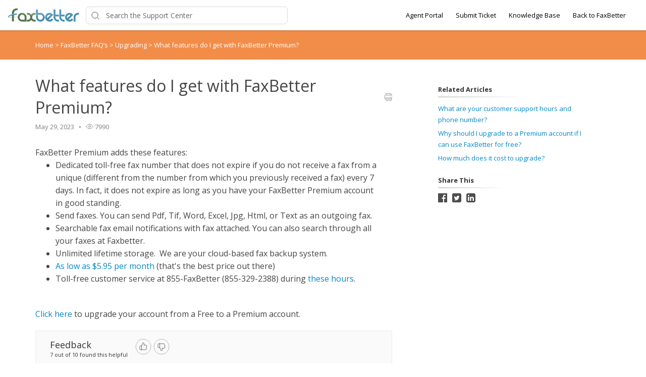

--- FILE ---
content_type: text/html; charset=utf-8
request_url: https://support.faxbetter.com/kb/article/512-what-features-do-i-get-with-faxbetter-premium/
body_size: 9030
content:




<!DOCTYPE html>
<html lang="en">
    <head>
        <title>What features do I get with FaxBetter Premium? - FaxBetter Support</title>
        <meta name="viewport" content="width=device-width, initial-scale=1">
        
        
            
	<meta property="og:type" content="article" />
	<meta property="og:site_name" content="FaxBettercom" />
	<meta property="og:url" content="https://support.faxbetter.com/kb/article/512-what-features-do-i-get-with-faxbetter-premium/" />
	<meta name="author" content="text">
	
		
			<meta property="og:title" content="How do I upgrade my account from a free to a paid account?" />
		
		
		
		
		
	

        

        
            <link rel="stylesheet" href="https://hf-files-oregon.s3.amazonaws.com/hdpfaxbetter_user_customized/support_center_brand_primary_dynamic.css?key=cd3d8406-d776-48f9-9ee2-b7ee7ccbd1cc">
        

        
            <link rel="shortcut icon" href="https://hf-files-oregon.s3.amazonaws.com/hdpfaxbetter_user_customized/favicon.png" />
        
        <link href="https://d12tly1s0ox52d.cloudfront.net/static/190126112355/support_center/css/vendor.css" rel="stylesheet" type="text/css">
        <script src="https://d12tly1s0ox52d.cloudfront.net/static/190126112355/support_center/js/vendor.js"></script>
        
    </head>
    <style>
        :root {
            --hf-footer-height: 0px;
        }
    </style>
    <body class="hf-support-center ">
      <div class="">
        <div id="announcementBanner" style="
          display: none;
          padding: 12px 0;
          border-bottom: 1px solid #a9d5de;
          background: #f8ffff;
          text-align: center;
          color: #333;
          font-size: 14px;
          clear: both;" class="hf-announcement-banner">
          You are using an unsupported browser. Please update your browser to the latest version on or before July 31, 2020.
          <div id="announcementClose" style="padding: 2px 10px; cursor: pointer; float: right;">
            <img src="/media/svgs/close-icon.svg" alt="close" />
          </div>
        </div>
        <div id="articlePreviewBanner" style="
          display: none;
          padding: 12px 0;
          border-bottom: 1px solid #a9d5de;
          background: #f8ffff;
          text-align: center;
          color: #333;
          font-size: 14px;
          clear: both;" class="hf-announcement-banner">
          You are viewing the article in preview mode. It is not live at the moment.
        </div>
        <div class="above_header">
            
        </div>

        <div class="hf-header">
            
                
                    







<div class="hf-user-profile-overlay" id="hf-user-profile-overlay"></div>
<div data-printable="false" class="hf-header_wrap" id="hf-header-wrap_2">
	<header id="hf-header_2" class="hf-header">
		<div class="hf-u-vertically-centered-container">
			<div class="hf-header_logo-wrap hf-mod-desktop">
				<a href="https://support.faxbetter.com/home"><img src="https://s3.us-west-2.amazonaws.com/hf-files-oregon/hdpfaxbetter_user_customized/2022/03-17/88f036d8-624d-4cb2-a363-4a48d8e7e41a/FaxBetter_Logo_CMYK.jpg" class="hf-header_logo" alt="company logo"></a>
			</div>
			
			<a href="https://support.faxbetter.com/home"><img src="https://s3.us-west-2.amazonaws.com/hf-files-oregon/hdpfaxbetter_user_customized/2022/03-17/d6e2b4a5-4fc3-436f-9a56-1e98746e2759/FaxBetter_Logo_CMYK.jpg" class="hf-header_logo hf-mod-mobile-logo" alt="company logo"></a>
			
			
				
					<div class="hf-sc-search-container hf-mod-desktop">
						<input type="text" class="hf-header-search hf-sc-search-box" placeholder=" Search the Support Center " value="" aria-label="Support Center search bar"/>
						<div class="hf-sc-search-loader loader" style="display: none;"></div> 
					</div>
				
			
			
				
			
		</div>
		<nav class="hf-u-vertically-centered-container hf-margin-left-auto" aria-label="Main Menu">
			
			<div class="hf-mobile-search-trigger"><img src="https://d12tly1s0ox52d.cloudfront.net/static/190126112355/support_center/svgs/search.svg" alt="search icon" class="" /> </div>
			
			<a class="skip-to-content-link" href="#main">
				Skip to content
			</a>
			
			
				<div class="hf-header_link"><a href="https://support.faxbetter.com/staff/login/" class="hf-header_link-text" title="Agent Portal">Agent Portal</a></div>
			
				<div class="hf-header_link"><a href="https://support.faxbetter.com/new/" class="hf-header_link-text" title="Submit Ticket">Submit Ticket</a></div>
			
				<div class="hf-header_link"><a href="https://support.faxbetter.com/kb" class="hf-header_link-text" title="Knowledge Base">Knowledge Base</a></div>
			
				<div class="hf-header_link"><a href="http://www.faxbetter.com" class="hf-header_link-text" title="Back to FaxBetter">Back to FaxBetter</a></div>
			
			
			
			
		</nav>
		<div class="hf-hamburger-menu-container">
			<input type="checkbox" class="hf-open-hamburger-menu" id="hf-open-hamburger-menu">
			<label for="hf-open-hamburger-menu" class="hf-hamburger-menu-toggle" role="navigation">
				<p class="hf-menu-label-text">Menu</p>
				<div class="hf-spinner hf-diagonal hf-part-1"></div>
				<div class="hf-spinner hf-horizontal"></div>
				<div class="hf-spinner hf-diagonal hf-part-2"></div>
			</label>
			<nav id="hf-hamburger-menu">
				<ul class="hf-hamburger-menu-inner">
					
						
							<li class="hf-header_mobile-link"><a href="https://support.faxbetter.com/staff/login/" class="hf-header_link-text">Agent Portal</a></li>
						
							<li class="hf-header_mobile-link"><a href="https://support.faxbetter.com/new/" class="hf-header_link-text">Submit Ticket</a></li>
						
							<li class="hf-header_mobile-link"><a href="https://support.faxbetter.com/kb" class="hf-header_link-text">Knowledge Base</a></li>
						
							<li class="hf-header_mobile-link"><a href="http://www.faxbetter.com" class="hf-header_link-text">Back to FaxBetter</a></li>
						
						
					
				</ul>
			</nav>
		</div>
	</header>

	
	<div class="hf-mobile-search-bar">
		<div class="hf-sc-search-container">
			<input type="text" value=""  class="hf-sc-search-box" aria-label="Support Center search bar" placeholder="Search the Support Center">
			<div class="hf-sc-search-loader loader" style="display: none;"></div> 
		</div>
		<img src="https://d12tly1s0ox52d.cloudfront.net/static/190126112355/support_center/svgs/clear-icon.svg" alt="clear search" id="hf-clear-mobile-search" />
	</div>
	
</div>
<style>
	.hf-sc-search-loader.loader {
		position: absolute;
		right: 10px;
		top: calc(50% - 10px);
		width: 20px;
		padding: 2px;
		aspect-ratio: 1;
		border-radius: 50%;
		background: rgba(32, 32, 45, 1);
		--mask: conic-gradient(#0000 10%,#000), linear-gradient(#000 0 0) content-box;
		-webkit-mask: var(--mask);
		mask: var(--mask);
		-webkit-mask-composite: source-out;
		mask-composite: subtract;
		animation: loader-spin 1s infinite linear;
	}
	@keyframes loader-spin {to{transform: rotate(1turn)}}

	.hf-mobile-search-bar .hf-sc-search-loader.loader {
		right: -5px;
	}

	.hf-banner_search-box {
		padding: 20px 35px 20px 40px;
	}

	@media only screen and (max-width : 812px) {
		.hf-banner_search-box {
			padding: 10px 35px 10px 40px;
		}
	}
	
</style>
<script type="text/javascript">
  /**
   * TLS Deprecation announcement banner. This needs to be rendered above all widgets and hence the
   * HTML part is added in base.html above the user announcement section. The script to show/hide
   * is added here in order to get the SSL Protocol from the request which is set in the context
   * object for header.
   * **/
  var isBannerDismissed = localStorage.getItem('hf-tls-deprecation_warning_dismissed');
  var sslProtocol = "None";
  if (['TLSv1', 'TLSv1.0', 'TLSv1.1'].indexOf(sslProtocol) > -1 && !isBannerDismissed) {
    var bannerElement = document.querySelector('#announcementBanner');
    bannerElement.style.display = 'block';
    bannerElement.classList.add('hf-announcement-banner-open');
    document.querySelector('#announcementClose').addEventListener('click', function() {
      localStorage.setItem('hf-tls-deprecation_warning_dismissed', true);
      bannerElement.style.display = 'none';
      bannerElement.classList.remove('hf-announcement-banner-open');

      var ticketListWrap = $('.hf-ticket-list-wrap');
      var ticketDetailsWrap = $('.hf-ticket-details');
      var mySettingsWrap = $('.hf-settings-wrap');
      var is_sticky = "True";

      if (is_sticky == "True") {
        onScroll(); // To reset the sticky header positions
      }
      if (ticketListWrap.length) {
        ticketListWrap.css('top', ticketListWrap.position().top - 44);
      }
      if (ticketDetailsWrap.length) {
        ticketDetailsWrap.css('top', ticketDetailsWrap.position().top - 44);
      }
      if (mySettingsWrap.length) {
        mySettingsWrap.css('top', mySettingsWrap.position().top - 44);
      }
    }, { once: true });
  }
</script>

<script type="text/javascript">
window.onscroll = function() {
	onScroll()
};
function clearTicketSearch(){
	var url = new URLSearchParams(window.location.search);
	url.delete('q');
	window.location.href = '/tickets/?' + url.toString();
}
function onScroll() {
	var is_sticky = "True";
	if (is_sticky == "True") {
		var announcementHeight = $('.hf-announcement').outerHeight() || 0;
		var windowScrollValue = $(window).scrollTop()

		if ( windowScrollValue >= announcementHeight) {
      var bodyPadding = 60 + ($('.hf-announcement-banner-open').outerHeight() || 0);
      $('.hf-header, .hf-announcement-banner, .hf-mobile-search-bar').addClass('hf-mod-sticky');
			$('body').css("padding-top", bodyPadding + 'px');
		}
		else{
			$('.hf-header, .hf-announcement-banner, .hf-mobile-search-bar').removeClass('hf-mod-sticky');
			$('body').css("padding-top", '0');
		}
	}
	if (window.pageYOffset > 50) {
		$('#hf-scroll-to-top').fadeIn();
	} else {
		$('#hf-scroll-to-top').fadeOut();
	}
}

$(document).ready(function() {

	$('.hf-mobile-search-trigger').click(function(){
		$('.hf-mobile-search-bar').slideDown();
		$('#hf-clear-mobile-search').click(function() {
			$('.hf-mobile-search-bar input').val("");
			$('.hf-mobile-search-bar').slideUp();
		})
	})

	$(window).resize(function() {
    if( $(this).width() > 812 ) {
			$('.hf-mobile-search-bar').hide();
    }
	});

  $('#hf-supportCenterLanguageSwitcher').on('keydown click', function(e) {
	if(e.keyCode === 13 || e.type == "click") {
		$('#hf-supportCenterLanguageSwitcher').addClass('hf-sc-dropdown-open');
		$('.hf-sc-language-dropdown-option').attr('tabindex', '0');
		$(document).on('click.languageSwitcher', function(event) {
		if (!$(event.target).parents().hasClass('hf-sc-custom-dropdown')) {
			$('#hf-supportCenterLanguageSwitcher').removeClass('hf-sc-dropdown-open');
			$('.hf-sc-language-dropdown-option').removeAttr('tabindex');
			$(document).off('.hf-languageSwitcher');
		}
		});
	}
  });

  $('.hf-sc-language-dropdown-option').on('keydown click', function(e) {
	if(e.keyCode === 13 || e.type == "click") {
		var currentLocation = window.location;
		var language_id = $(this).data('index');
		var language_name = $(this).data('name');
		var returnUrl = window.location.pathname + window.location.search; 
		if (currentLocation.pathname.includes("/kb/article")){
		var available_translations = [{"language_id": 1, "language_name": "English", "language_display_name": "english", "article_id": 512, "article_slug": "what-features-do-i-get-with-faxbetter-premium"}];
		var available_translation_ids = available_translations.map(function(item) {
			return item.language_id
		});
		var articleMapping = {};
			available_translations.forEach(function(item){
			articleMapping[item.language_id] =  item.article_id
			});
		if(available_translation_ids.indexOf(language_id) >= 0){
			returnUrl = "/kb/article/" + articleMapping[language_id];
		}
		}
		window.location = "/sc/set-language/?language_name=" + encodeURIComponent(language_name) + "&return_to=" + encodeURIComponent(returnUrl);
	}
  });

	$('#hf-user-profile-trigger').on('click', function() {
		if($('#hf-user-profile-dropdown').attr('data-open') == 'true') {
			$('#hf-user-profile-dropdown').attr('data-open', 'false');
			$('#hf-user-profile-overlay').hide();
		} else {
			var bannerHeight = $('.hf-announcement').is(':visible') ? $('.hf-announcement').outerHeight(true) : 0;
		  var headerHeight = $('.hf-header').outerHeight(true);
			$('#hf-user-profile-dropdown').attr('data-open', 'true');
			$('.hf-user-profile-overlay').css('top', bannerHeight + headerHeight);
			$('#hf-user-profile-overlay').show();
		}
		return false;
	});

	

	var delay = (function() {
		let timer = 0;
		return function (callback, ms) {
			clearTimeout(timer);
			timer = setTimeout(callback, ms);
		};
	})();
	$('.hf-sc-search-box').on({
		keyup: function(e) {
			e.stopPropagation();
			var search_text = encodeURIComponent($(this).val());
			var search_suggestions_container = $(e.target).siblings('.hf-sc-search-suggestions');
			var currentlyHighlightedOption = search_suggestions_container.find('.hf-sc-search-suggestion[aria-current=true]');
			if (e.keyCode === 13) {
				if (currentlyHighlightedOption.length) {
					window.location.href = currentlyHighlightedOption.find('a').attr('href');
				} else {
					const searchLoader = e.target.parentElement.querySelector('.hf-sc-search-loader');
					if (searchLoader) {
						searchLoader.style.display = 'block';
					}
					window.location.href = '/kb/search/?q=' + search_text;
				}
			} else if (e.keyCode === 40) {
					if (currentlyHighlightedOption.next().length) {
						currentlyHighlightedOption.attr('aria-current', false);
						currentlyHighlightedOption.next().attr('aria-current', true);
					} else {
						currentlyHighlightedOption.attr('aria-current', false);
						currentlyHighlightedOption = search_suggestions_container.find('li:first');
						currentlyHighlightedOption.attr('aria-current', true);
						search_suggestions_container.scrollTop(0);
					}
			} else if (e.keyCode === 38) {
					if (currentlyHighlightedOption.prev().length) {
						currentlyHighlightedOption.attr('aria-current', false);
						currentlyHighlightedOption.prev().attr('aria-current', true);
					}
			} else {
					if (search_text.length >= 3) {
					$('.hf-sc-search-suggestions').remove();
					$('.hf-sc-search-container').removeClass('hf-mod-open');
					delay(function()  {
						$.ajax('/get_related_kb_forums/', {
							contentType: 'application/json',
							data: { 'text': search_text },
							success: function(results) {
								if (results.length) {
									$('.hf-sc-search-container').addClass('hf-mod-open');
									$('<div class="hf-mobile-overlay"></div>').appendTo('body');
									var $ul = $('<ul class="hf-sc-search-suggestions"></ul>');
									results.forEach(function(result) {
										if (result.type === 'kb') {
											$ul.append('<li class="hf-sc-search-suggestion hf-mod-' + result.type +'"><a href="/kb/article/' +
																				result["id"] +'/">' +
																				'<span class="hf-sc-search-suggestion_title" title="Go to KB article">' + result["title"] + '</span>'
																				+"</a></li>");
										}
										if (result.type === 'forum') {
											$ul.append('<li class="hf-sc-search-suggestion hf-mod-' + result.type +'"><a href="/forum/post/' +
																				result["id"] +'/">' +
																				'<span class="hf-sc-search-suggestion_title" title="Go to forum post">' + result["title"] + '</span>'
																				+"</a></li>");
										}
										if (result.type === 'assist_ai_result') {
											$ul.append('<li class="hf-sc-search-suggestion hf-mod-' + result.type +'"><a href="' + result["url"] +'">' +
																				'<span class="hf-sc-search-suggestion_title" title="Go to ' + result["source"] + ' article">' + result["title"] + '</span>'
																				+'<em class="hf-sc-search-suggestion_source">' + result["source"] + '</em></a></li>');
										}
									});
									$ul.appendTo($('.hf-sc-search-container'));
									$ul.find('li:first').attr('aria-current', true);
								}
							}
						})
					}, 600);
				}  else {
						$('.hf-sc-search-suggestions').remove();
						$('.hf-sc-search-container').removeClass('hf-mod-open');
						$('.hf-mobile-overlay').remove();
				}
			}
			if(search_suggestions_container.length && currentlyHighlightedOption.length) {
				var search_suggestions_container_top = search_suggestions_container.offset().top;
    		var search_suggestions_container_bottom = search_suggestions_container_top + search_suggestions_container.height();
				var elemTop = currentlyHighlightedOption.offset().top;
    		var elemBottom = elemTop + currentlyHighlightedOption.height();
				if (elemBottom >= search_suggestions_container_bottom) {
					search_suggestions_container.scrollTop(0);
					search_suggestions_container.scrollTop(currentlyHighlightedOption.offset().top - search_suggestions_container.height());
				}
			}
		}
	});

	$(document).click( function(){
    $('.hf-sc-search-suggestions').remove();
		$('.hf-sc-search-container').removeClass('hf-mod-open');
		$('.hf-mobile-overlay').remove();
		$('#hf-user-profile-dropdown').attr('data-open', 'false');
		$('#hf-user-profile-overlay').hide();
	});
});

window.addEventListener("pagehide", function(event) {
		$('.hf-sc-search-loader').hide();
	}
);

</script>

                
            
        </div>
            
<link rel="stylesheet" href="https://d12tly1s0ox52d.cloudfront.net/static/190126112355/support_center/highlightjs/default.min.css">
<style>a {
    text-decoration: none;
}
.hf-pane-wrapper .hf-article_details a {
    font-size: inherit;
}
.hf-dot-seperator.hf-mod-grey {
    background-color: #;
}

.hf-pane-wrapper {
    display: flex;
    padding-bottom: 150px;
    justify-content: flex-start;
}
.hf-article_details .hf-article_title{
    display: flex;
    margin-bottom: 8px;
}
.hf-article_details .hf-article_content {
    margin-top: 30px;
}
.hf-article_content {
    overflow-x: hidden;
}
.hf-article_content .hf-article-table-wrap {
	max-width: 100%;
	overflow-x: scroll;
}
.hf-left-pane {
    width: 62%;
    margin-right: 8%;
}
.hf-right-pane {
    width: 25%;
}

.hf-article_content img {
  max-width: 100%;
  border: 1px solid #dee2e4;
}
.hf-article_content blockquote {
  font-style: italic;
  font-family: Georgia,Times,Times New Roman,serif;
  padding: 2px 8px 2px 20px;
  display: block;
  margin-top: 10px;
  margin-bottom: 10px;
  border-left: 3px solid #ccc;
}


.hf-article_title {
    font-size: 32px;
}

.hf-pane-wrapper a {
  font-size: 13px;
  text-decoration: none;
}

.hf-article-details_heading {
    display: inline-block;
    border-image-slice: 0 0 1 0;
    border-image-source: linear-gradient(to right, rgba(0, 0, 0, 0.2) 0%, rgba(0, 0, 0, 0) 100%);
    border-bottom: 2px solid;
    padding-bottom: 5px;
    padding-right: 60px;
    font-size: 13px;
    margin: 20px 0 10px;
}
.hf-article_detail_breadcrumb_container {
    margin-bottom: 30px;
    padding: 20px 0;
    margin-bottom: 30px;
    font-size: 13px;
}
.hf-article_details img {
    cursor: pointer;
}

@keyframes zoom {
    from {transform:scale(0)} 
    to {transform:scale(1)}
}
.hf-img-modal {
    display: none; 
    position: fixed; 
    z-index: 5; 
    padding-top: 100px;
    left: 0;
    top: 0;
    width: 100%; 
    height: 100%;
    overflow: auto; 
    text-align: center;
    background-color: rgba(0,0,0,0.9);
}
.hf-img-modal_wrap {
    display: inline-block;
    margin: 0 auto;
}
.hf-img-modal_close {
    display: none;
    cursor: pointer;
    display: block;
    text-align: right;
    max-width: 80%;
    margin: 0 auto;
    position: relative;
    right: -20px;
}

.hf-img-modal .hf-img-modal_content {
    margin: auto;
    display: block;
    max-width: 80%;
    animation-name: zoom;
    animation-duration: 0.6s;
    border: 10px solid #ddd;
}
@media only screen and (max-width : 812px) {
    .hf-pane-wrapper {
        display: block;
        padding-bottom: 50px;
    }
    .hf-left-pane {
        width: 100%;
        margin-right: 20px;
    }
    .table_of_contents {
        display: none;
    }
    .hf-right-pane {
        width: 100%;
    }
    .hf-custom-container {
        padding:0 30px;
    } 
}

@media (min-width: 1500px) {
    .hf-custom-container {
      width: 1170px;
    }
  }</style>
<style type="text/css" media="print">
	[data-printable="false"] {
		display: none !important;
	}
	.hf-custom-container .hf-left-pane {
		width: 100%;
	}
</style>

	<div data-printable="false" id="main" class="hf-article_detail_breadcrumb_container hf-banner_background-color" aria-label="Breadcrumb">
		<div class="hf-custom-container">
			<span>
				<a href="/kb/" class="hf-banner_text-color">Home</a>
				
	        <span class="hf-section-breadcrumb_seperator hf-banner_text-color"> > </span>
	          <a href="/kb/section/26/" aria-current=page class="hf-banner_text-color">
	            FaxBetter FAQ’s
	          </a>
	      
	        <span class="hf-section-breadcrumb_seperator hf-banner_text-color"> > </span>
	          <a href="/kb/section/17/" aria-current=page class="hf-banner_text-color">
	            Upgrading
	          </a>
	      
							<span class="hf-section-breadcrumb_seperator hf-banner_text-color"> > </span> <span class="hf-banner_text-color">What features do I get with FaxBetter Premium?</span></span>
		</div>
	</div>
	<div class="hf-custom-container">
		<div class="hf-pane-wrapper">
			<div class="hf-left-pane">
				<div>
					
				</div>
				<article class ="hf-article_details hf-editor-reset">
						<div class="hf-u-vertically-centered-container">
							<div class="hf-article_title" role="heading" aria-level="1">
								What features do I get with FaxBetter Premium?
							</div>
							<a data-printable="false" class="hf-u-push-right hf-u-cursor-pointer" href="javascript:window.print();">
								<img src="https://d12tly1s0ox52d.cloudfront.net/static/190126112355/support_center/svgs/print.svg" alt="print icon">
							</a>
						</div>
					
						
							

<section class="hf-article_info_10">
	
	
		<div class="hf-article_info_last_updated_10">May 29, 2023</div>
		<span class="hf-dot-seperator hf-mod-grey"></span>
	
	
		<div data-printable="false" class="hf-article_info_view_count_10">
			<img src="https://d12tly1s0ox52d.cloudfront.net/static/190126112355/support_center/svgs/view-count.svg" alt="views icon"/>
			7990
		</div>
		<span class="hf-dot-seperator hf-mod-grey"></span>
	
	
</section>
<script type="text/javascript">
	var articleState = "published";
	if (articleState == 'preview') {
		var bannerElement = document.querySelector('#articlePreviewBanner');
		bannerElement.style.display = 'block';
		bannerElement.classList.add('hf-announcement-banner-open');
	}
</script>

						
					
					<div class="hf-article_content"><p>FaxBetter Premium adds these&nbsp;features:</p>

<ul>
	<li>
	<p>Dedicated toll-free fax number that does not expire if you do not receive a fax from a unique (different from the number from which you previously received a fax) every 7 days. In fact, it does not expire as long as you have your FaxBetter Premium account in good standing.</p>
	</li>
	<li>
	<p>Send faxes. You can send Pdf, Tif, Word, Excel, Jpg, Html, or Text as an outgoing fax.</p>
	</li>
	<li>
	<p>Searchable fax email notifications with fax attached. You can also search through all your faxes at Faxbetter.</p>
	</li>
	<li>
	<p>Unlimited lifetime storage.&nbsp; We are your cloud-based fax backup system.</p>
	</li>
	<li>
	<p><a href="https://support.faxbetter.com/kb/article/635-how-much-does-faxbetter-premium-cost/">As low as $5.95 per month</a> (that&#39;s the best price out there)</p>
	</li>
	<li>
	<p>Toll-free customer service at 855-FaxBetter (855-329-2388) during <a href="https://support.faxbetter.com/kb/article/238-what-are-your-customer-support-hours-and-phone-number/">these hours</a>.</p>
	</li>
</ul>

<p>&nbsp;</p>

<p><a href="https://www.faxbetter.com/Application/secure/account/default.aspx?tab=upgrade">Click here</a> to upgrade your account from a Free to a Premium account.</p></div>
				</article>
				<div class="hf-bottom-pane">
					
						
							
<div data-printable="false" class="hf-kb-article-feedback">
  <div class="hf-kb-article-feedback_header">
    <div class="hf-kb-article-feedback_header_left">
      <div class="hf-kb-article-feedback_header_left_text">Feedback</div>
      <div class="hf-kb-article-feedback_header_left_stat">7 out of 10 found this helpful</div>
    </div>
    <div class="hf-kb-article-feedback_header_right">
        <input type="checkbox" class="hf-kb-article-feedback-icon_checkbox hf-mod-up-vote" title="Upvote" data-is-upvote=true id="upvote">
        <label class="hf-upvote-label" for="upvote" tabindex="0"></label>
        <input type="checkbox" class="hf-kb-article-feedback-icon_checkbox hf-mod-down-vote" title="Downvote" data-is-upvote=false id="downvote">
        <label class="hf-downvote-label" for="downvote" tabindex="0"></label>
    </div>
  </div>
  <div class="hf-kb-article-feedback-form">
    <div class="hf-kb-article-feedback_options">
      
        <p class="hf-kb-article-feedback_option">
          <input class="hf-kb-article-feedback_option_checkbox" type="checkbox" id="1" value="1" /> 
          <label for="1" class="hf-kb-article-feedback_option_label">Need additional information</label>
        </p>
      
        <p class="hf-kb-article-feedback_option">
          <input class="hf-kb-article-feedback_option_checkbox" type="checkbox" id="2" value="2" /> 
          <label for="2" class="hf-kb-article-feedback_option_label">Hard to understand</label>
        </p>
      
        <p class="hf-kb-article-feedback_option">
          <input class="hf-kb-article-feedback_option_checkbox" type="checkbox" id="3" value="3" /> 
          <label for="3" class="hf-kb-article-feedback_option_label">Inaccurate/irrelevant content</label>
        </p>
      
        <p class="hf-kb-article-feedback_option">
          <input class="hf-kb-article-feedback_option_checkbox" type="checkbox" id="4" value="4" /> 
          <label for="4" class="hf-kb-article-feedback_option_label">Missing/broken link</label>
        </p>
      
    </div>
    <input type="submit" class="hf-kb-article-feedback-form_submit-button" value=Submit disabled="disabled">
  </div>
</div>

<script type="text/javascript">
  $( document ).ready(function() {
    var url = window.location.pathname;
    if(url.split("/").slice(1)[0]==="staff") {
      $('.hf-kb-article-feedback').click(false);
    }
  });
  $('.hf-upvote-label').on('keydown', function() {
    if(event.keyCode === 13) {
      $('#upvote').trigger('click');
    }
  });
  $('.hf-downvote-label').on('keydown', function() {
    if(event.keyCode === 13) {
      $('#downvote').trigger('click');
    }
  });
  $('.hf-kb-article-feedback-icon_checkbox').on('click', function(event) {
    let $this = $(this);
    let isChecked = $this.is(':checked');
    $('.hf-kb-article-feedback-icon_checkbox').not(this).prop('checked', false);
    let isUpVoted = $this.data('is-upvote');
    if(isChecked && !isUpVoted) {
      $('.hf-kb-article-feedback-icon_checkbox').prop('disabled', true);
      submitFeedback(false).then(function(response) {
        $('.hf-kb-article-feedback-icon_checkbox').remove();
        $('.hf-kb-article-feedback_header').remove();
        $('.hf-kb-article-feedback-form').show();
        $("<p>Please let us know why this article wasn&#39;t helpful to you:</p>").insertBefore('.hf-kb-article-feedback-form');
        $('.hf-kb-article-feedback').attr('data-feedback-id', response.id);
      });
    } else {
      submitFeedback(true).then(function() {
        $('.hf-kb-article-feedback').html("<p>Thank you for your feedback</p>")
      });
      $('.hf-kb-article-feedback-form').hide();
    }
  });
  $('.hf-kb-article-feedback_option_checkbox').change(function() {
    var submit_button = $('.hf-kb-article-feedback-form_submit-button');
    if ($('.hf-kb-article-feedback_option_checkbox:checked').length > 0) {
      submit_button.removeAttr('disabled');
    } else {
      submit_button.attr('disabled', 'disabled');
    }
  });
  $('.hf-kb-article-feedback-form_submit-button').click(function() {
    var options = $('.hf-kb-article-feedback_option_checkbox:checked').map(function(){
                    return Number($(this).val());
                   }).get()
    var $this = $(this);
    $this.html('Submitting...');
    $this.prop('disabled', 'disabled');
    submitFeedback(false, options).then(function() {
        $('.hf-kb-article-feedback').html("<p>Thank you for your feedback</p>")
      }).catch(function() {
      $this.html('Submit');
      $this.removeAttr('disabled');
    });
  });
  function submitFeedback(is_up_voted, optionsList) {
    var options= optionsList || [];
    var data = {};
    var id = $('.hf-kb-article-feedback').data('feedback-id');
    if (options.length) {
      data.options = options;
    } else {
      data.is_up_voted = is_up_voted;
    }
    var article_id = "512";
    var url = options.length ? '/kb/article/' + article_id + '/actions/submit-feedback/' + id + '/options/': '/kb/article/' + article_id + '/actions/submit-feedback/';
    var method = options.length ? 'PATCH' : 'POST';
    return $.ajax(url, {
      type: method,
      contentType: 'application/json',
      beforeSend:function(xhr) {
        xhr.setRequestHeader("X-CSRFToken", 'eQDxPS2unBwVMgCOP1lfp9HO8FWlVByCAucRRJ6uDMrbuFAlETOfHK4DAw0f6RwV');
      },
      data: JSON.stringify(data)
    })
  }
</script>

						
							

						
							

						
					
				</div>
			</div>
			<aside data-printable="false" class="hf-right-pane">
				
					
						<div class="hf-table_of_contents hf-table_of_contents_8">
	<h4 class="hf-article-details_heading">On This Page</h4>
</div>
<script type="text/javascript">
window.onload = function() {
	var onThisPageDiv = document.createElement('div');
	onThisPageDiv.setAttribute('class', 'hf-bookmarks_8');
	var tableOfContentsContainer = document.querySelector('.hf-table_of_contents_8');
	tableOfContentsContainer.appendChild(onThisPageDiv);
	var anchorLinks = document.querySelectorAll('.hf-article_content a[name]');
	var anchorLinksLength = anchorLinks.length;
	if (anchorLinksLength) {
		for (var i = 0; i < anchorLinksLength; i++) {
			var bookmark = document.createElement('a');
			bookmark.setAttribute('class', 'hf-bookmark');
			onThisPageDiv.appendChild(bookmark);
			bookmark.innerHTML += anchorLinks[i].innerText;
			bookmark.setAttribute('href', i);
		}		
	} else {
		tableOfContentsContainer.parentNode.removeChild(tableOfContentsContainer);
	}
	$('a.hf-bookmark').click(function(e){
		e.preventDefault();
		var targetScrollElement = $(this).attr("href");
		var targetScrollValue = $(anchorLinks[targetScrollElement]).offset().top -110;
		$('html, body').animate({scrollTop: targetScrollValue}, 1000);
	});
}
</script>
					
						


	<div data-printable="false" class="hf-related-articles_9">
		<h4 class="hf-article-details_heading">Related Articles</h4>
		<div>
			
				<div class="hf-related-articles_article-details">
					<a href="/kb/article/238-what-are-your-customer-support-hours-and-phone-number/">What are your customer support hours and phone number?</a>
				</div>
			
				<div class="hf-related-articles_article-details">
					<a href="/kb/article/83-why-should-i-upgrade-to-a-premium-account-if-i-can-use-faxbetter-for-free/">Why should I upgrade to a Premium account if I can use FaxBetter for free?</a>
				</div>
			
				<div class="hf-related-articles_article-details">
					<a href="/kb/article/84-how-much-does-it-cost-to-upgrade/">How much does it cost to upgrade?</a>
				</div>
			
		</div>
	</div>

					
						


  <div data-printable="false" class="hf-social-share_14">
    <h4 class="hf-article-details_heading">Share This</h4>
    <div class="hf-social-media_sharing-options">
      
      <a href="#"
        onclick="
          window.open(
            'https://www.facebook.com/sharer/sharer.php?u='+encodeURIComponent(location.href),
            'facebook-share-dialog',
            'width=626,height=436');
          return false;" class="hf-social-media_icon">
        <img src="https://d12tly1s0ox52d.cloudfront.net/static/190126112355/support_center/svgs/facebook-dark.svg" alt="facebook logo"/>
      </a>
      
      
      <a href="#" onclick="
        javascript:window.open('https://twitter.com/share?url='+encodeURIComponent(location.href)+'&text='+encodeURIComponent('What features do I get with FaxBetter Premium?'),
        '', 'menubar=no,toolbar=no,resizable=yes,scrollbars=yes,height=600,width=600');return false;" class="hf-social-media_icon">
        <img src="https://d12tly1s0ox52d.cloudfront.net/static/190126112355/support_center/svgs/twitter-dark.svg" alt="twitter logo"/>
      </a>
      
      
      <a href="#" onclick="
      javascript:window.open('http://www.linkedin.com/shareArticle?mini=true&url='+encodeURIComponent(location.href)+'&title='+encodeURIComponent('What features do I get with FaxBetter Premium?'),
        '', 'menubar=no,toolbar=no,resizable=yes,scrollbars=yes,height=600,width=600');return false;" class="hf-social-media_icon">
      <img src="https://d12tly1s0ox52d.cloudfront.net/static/190126112355/support_center/svgs/linkedin-dark.svg" alt="linkedin logo"/>
      </a>
      
    </div>
  </div>

					
				
			</aside>
		</div>
	</div>
	<div class="hf-img-modal">
			<div class="hf-img-modal_wrap">
					<a class="hf-img-modal_close">
						<img id ="hf-close-btn-img" src="https://d12tly1s0ox52d.cloudfront.net/static/190126112355/support_center/svgs/close-btn.svg" alt="close button">
					</a>
					<img src="" class="hf-img-modal_content"/>
			</div>
	</div>
	</div>
	</div>
	<script src="https://d12tly1s0ox52d.cloudfront.net/static/190126112355/support_center/highlightjs/highlight.min.js"></script>
	<script type="text/javascript">
		var is_preview = "";
		if(is_preview == "True") {
			document.addEventListener("click",PreviewMode,true);
			function PreviewMode(e){
				e.stopPropagation();
				e.preventDefault();
			}
		}
		$('.hf-article_content table').wrap('<div class="hf-article-table-wrap"></div>');
		$('.hf-article_content img').click(function() {
			var imageSrc = $(this).attr('src');
			$('.hf-img-modal .hf-img-modal_content').attr("src", imageSrc);
			$('.hf-img-modal').fadeIn();
			$('.hf-img-modal_close').fadeIn("slow");
			$('.hf-img-modal').click(function(){
				$('.hf-img-modal').fadeOut();
				$('.hf-img-modal_close').fadeOut();
				$('.hf-img-modal .hf-img-modal_content').attr("src", "");
			})
		});
		hljs.initHighlighting();
		</script>

            
                
                    
<footer data-printable="false" class="hf-footer">
	<div class="hf-footer_content">
		<nav>
			
				
			
		</nav>
		
			<span class="hf-footer_copyright-text">Copyright 2022, All rights reserved</span>
		
	</div>
	<div class="hf-branding">
		<span class="hf-branding_text">
			<a href="https://www.happyfox.com/" class="hf-branding-link">Help Desk Software</a> &nbsp;by HappyFox
		</span>
	</div>
</footer>

                
            
        
        
        <div id="hf-scroll-to-top" class="hf-scroll-to-top"><img src="https://d12tly1s0ox52d.cloudfront.net/static/190126112355/support_center/svgs/go-to-top.svg" alt="scroll to top icon"/></div>
      </div>
    </body>
    <script type="text/javascript">
        $(document).ready(function() {
            $("#hf-scroll-to-top").click(function() {
                $("html, body").animate({ scrollTop: 0 }, "slow");
            });
            if($('.hf-toast-message').length) {
              setTimeout(closeToastMessage, 3500);
            }
            bodyBottomPadding();

            $(window).resize(function() {
	            bodyBottomPadding();
            });
        });
        function closeToastMessage() {
          var toastMessageElement = $('.hf-toast-message').not('.hf-u-hide');
          if(toastMessageElement.length) {
            toastMessageElement.addClass('hf-toast-message-collapse');
            setTimeout(function() {
              toastMessageElement.remove();
            }, 500);
          }
        }
        function getCookie(name) {
          var cookieValue = null;
          if (document.cookie && document.cookie !== '') {
            var cookies = document.cookie.split(';');
            for (var i = 0; i < cookies.length; i++) {
              var cookie = cookies[i].trim();
              if (cookie.substring(0, name.length + 1) === (name + '=')) {
                cookieValue = decodeURIComponent(cookie.substring(name.length + 1));
                break;
              }
            }
          }
          return cookieValue;
        }
        function showTopBanner(widget_id, cache_key) {
            if ('' == 'preview') {
                $('#hf-announcement-' + widget_id).slideDown('fast');
            } else {
                var topBannerCookie = getCookie('top_banner_' + widget_id);
                if ((typeof topBannerCookie === "undefined") || (topBannerCookie != cache_key)) {
                    $('#hf-announcement-' + widget_id).slideDown('fast');
                }
                $('#top_banner_' + widget_id).click(function() {
                    $('#hf-announcement-' + widget_id).slideUp('fast');
                    document.cookie = "top_banner_" + widget_id + "=" + cache_key + "; path=/";
                    if(typeof handleAnnouncementClose == 'function') {
                      // callback function to handle repositioning elements if the announcement bar closes
                      setTimeout(handleAnnouncementClose, 200);
                    }
                });
            }
        }

        function bodyBottomPadding() {
            if( $('.hf-footer').length )  {
                var footerHeight = $('.hf-footer').innerHeight();
                $('body').css("padding-bottom", footerHeight);
                document.documentElement.style.setProperty('--hf-footer-height', footerHeight + 'px');
            }
        }
    </script>
    <script type="text/javascript">
    window.HAPPYFOX_CONTACT = {};
    
</script>
</html>
